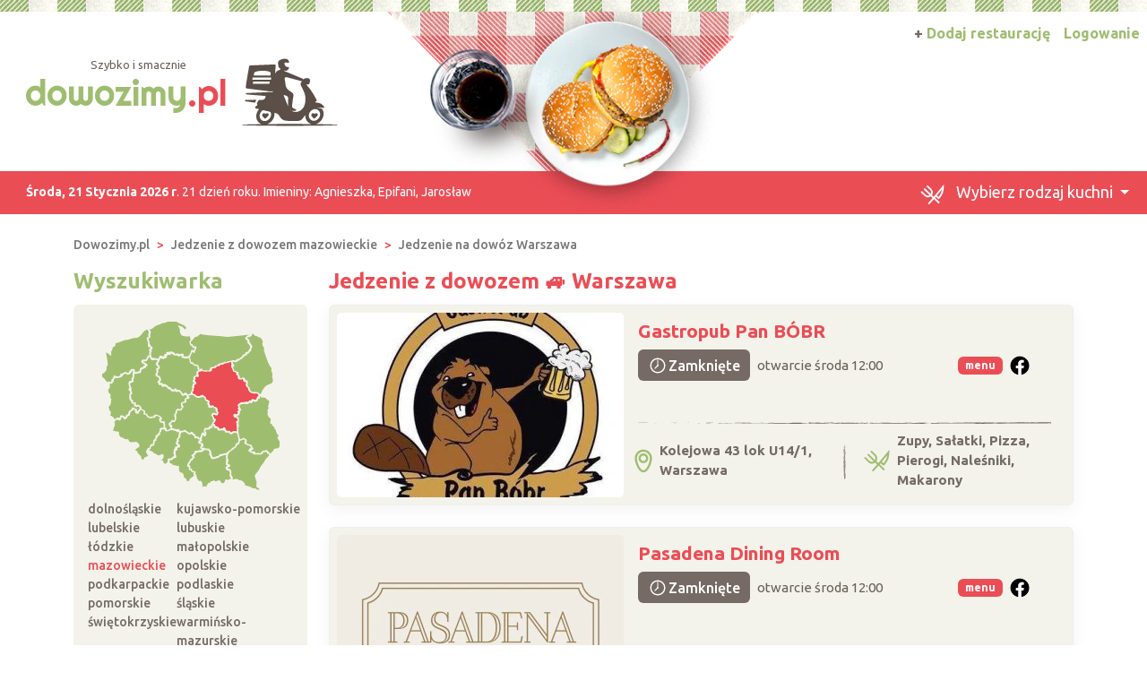

--- FILE ---
content_type: text/html; charset=UTF-8
request_url: https://www.dowozimy.pl/Warszawa/5
body_size: 7774
content:
<!DOCTYPE html>
<html xmlns="http://www.w3.org/1999/xhtml" lang="pl" xml:lang="pl">
<head>
<meta charset="utf-8"/>
<title>Jedzenie z dowozem Warszawa, restauracje 🚙 Dowozimy.pl - strona 5</title>
<meta name="description" content="Zobacz restauracje oferujące dowóz jedzenia w miejscowości Warszawa ⭐ pizza ⭐ burgery ⭐ kebab ⭐ makarony i wiele więcej. Przeczytaj ✅ opinie zobacz ▶ menu i wybierz coś dla siebie! - strona 5"/>
<meta name="viewport" content="width=device-width, initial-scale=1, shrink-to-fit=no"/>
<meta http-equiv="x-ua-compatible" content="ie=edge"/>
<meta name="keywords" content=""/>
<meta name="verify-v1" content="xxx"/>
<link href="https://cdn.jsdelivr.net/npm/bootstrap@5.3.8/dist/css/bootstrap.min.css" rel="stylesheet" integrity="sha384-sRIl4kxILFvY47J16cr9ZwB07vP4J8+LH7qKQnuqkuIAvNWLzeN8tE5YBujZqJLB" crossorigin="anonymous">	
<link rel="icon" type="image/png" href="https://www.dowozimy.pl/templates/default/img/header/logo.png">
<link rel="stylesheet" href="https://www.dowozimy.pl/templates/default/css/packed.css?e28a912f5a2f0d2c53ca77464b4ff70b2e419844649729a448326b39dc7c5c82"/>
<link rel="preconnect" href="https://fonts.googleapis.com" media="(min-width: 992px)">
<link rel="preconnect" href="https://fonts.gstatic.com" crossorigin>
<link href="https://fonts.googleapis.com/css2?family=Ubuntu:ital,wght@0,300;0,400;0,500;0,700;1,300;1,400;1,500;1,700&display=swap" rel="stylesheet">
<style>
/* latin-ext */
@font-face {
font-family: 'Righteous';
font-style: normal;
font-weight: 400;
font-display: swap;
src: url(https://fonts.gstatic.com/s/righteous/v13/1cXxaUPXBpj2rGoU7C9WhnGFucE.woff2) format('woff2');
unicode-range: U+0100-024F, U+0259, U+1E00-1EFF, U+2020, U+20A0-20AB, U+20AD-20CF, U+2113, U+2C60-2C7F, U+A720-A7FF;
}
/* latin */
@font-face {
font-family: 'Righteous';
font-style: normal;
font-weight: 400;
font-display: swap;
src: url(https://fonts.gstatic.com/s/righteous/v13/1cXxaUPXBpj2rGoU7C9WiHGF.woff2) format('woff2');
unicode-range: U+0000-00FF, U+0131, U+0152-0153, U+02BB-02BC, U+02C6, U+02DA, U+02DC, U+2000-206F, U+2074, U+20AC, U+2122, U+2191, U+2193, U+2212, U+2215, U+FEFF, U+FFFD;
}
</style>
<script src="https://cdn.jsdelivr.net/npm/jquery@3.7.1/dist/jquery.min.js" integrity="sha256-/JqT3SQfawRcv/BIHPThkBvs0OEvtFFmqPF/lYI/Cxo=" crossorigin="anonymous" defer="defer"></script>
<script src="https://cdn.jsdelivr.net/npm/bootstrap@5.3.8/dist/js/bootstrap.bundle.min.js" integrity="sha384-FKyoEForCGlyvwx9Hj09JcYn3nv7wiPVlz7YYwJrWVcXK/BmnVDxM+D2scQbITxI" crossorigin="anonymous" defer="defer"></script>
<link rel="canonical" href="https://www.dowozimy.pl/Warszawa/5"/>
<link rel="prev" href="/Warszawa/4"/>
<link rel="next" href="/Warszawa/6"/>
</head>
<body itemscope="itemscope" itemtype="http://schema.org/WebPage">
<header>
<div class="position-relative top">
<div class="position-absolute w-100 strip"></div>
<div class="container position-relative g-0">
<nav class="navbar navbar-expand-lg navbar-light w-100">
<div class="container-fluid h-100">
<a class="navbar-brand d-flex top-logo" href="https://www.dowozimy.pl/">
<div>
<div class="d-none d-md-block text-end subtitle" style="padding-right:3.5em;">Szybko i smacznie</div>
<span class="p1">dowozimy<span class="p2">.pl</span></span>
</div>
<img src="https://www.dowozimy.pl/templates/default/img/header/logo.png" width="109" height="76" class="ms-3"/>
</a>
<button class="navbar-toggler search" type="button" aria-label="Szukaj" onclick="location.href='#szukaj'">
<span class="navbar-toggler-icon navbar-search-icon"></span>
</button>
<button class="navbar-toggler" type="button" data-bs-toggle="collapse" data-bs-target="#navbarTogglerTarget" aria-controls="navbarTogglerTarget" aria-expanded="false" aria-label="Pokaż nawigację">
<span class="navbar-toggler-icon"></span>
</button>
<div class="collapse navbar-collapse" id="navbarTogglerTarget">
<ul class="navbar-nav ms-xl-auto mt-2 mt-lg-0">
<li class="nav-item dropdown">
<a class="nav-link dropdown-toggle" href="#" id="navbarDropdown" role="button" data-bs-toggle="dropdown" aria-expanded="false">
<img src="https://www.dowozimy.pl/templates/default/img/header/kitchen.svg?b49a593a075b98800833d6e7db493480cb7b6468e335b4ab55bb4d289838f676" width="29" height="24" style="height:22px" class="me-2">
<span class="selected-category-info">Wybierz rodzaj kuchni</span> 								</a>
<div class="dropdown-menu" aria-labelledby="navbarDropdown">
<a href="https://www.dowozimy.pl/burgery/Warszawa" class="dropdown-item"><span class="icon-burgery"><span class="fill"></span></span> Burgery
</a>
<a href="https://www.dowozimy.pl/chinska/Warszawa" class="dropdown-item"><span class="icon-chinska"><span class="fill"></span></span> Chińska
</a>
<a href="https://www.dowozimy.pl/catering-dietetyczny/Warszawa" class="dropdown-item"><span class="icon-catering-dietetyczny"><span class="fill"></span></span> Catering dietetyczny
</a>
<a href="https://www.dowozimy.pl/indyjska/Warszawa" class="dropdown-item"><span class="icon-indyjska"><span class="fill"></span></span> Indyjska
</a>
<a href="https://www.dowozimy.pl/kanapki/Warszawa" class="dropdown-item"><span class="icon-kanapki"><span class="fill"></span></span> Kanapki
</a>
<a href="https://www.dowozimy.pl/kebab/Warszawa" class="dropdown-item"><span class="icon-kebab"><span class="fill"></span></span> Kebab
</a>
<a href="https://www.dowozimy.pl/makarony/Warszawa" class="dropdown-item"><span class="icon-makarony"><span class="fill"></span></span> Makarony
</a>
<a href="https://www.dowozimy.pl/nalesniki/Warszawa" class="dropdown-item"><span class="icon-nalesniki"><span class="fill"></span></span> Naleśniki
</a>
<a href="https://www.dowozimy.pl/pierogi/Warszawa" class="dropdown-item"><span class="icon-pierogi"><span class="fill"></span></span> Pierogi
</a>
<a href="https://www.dowozimy.pl/pizza/Warszawa" class="dropdown-item"><span class="icon-pizza"><span class="fill"></span></span> Pizza
</a>
<a href="https://www.dowozimy.pl/polska/Warszawa" class="dropdown-item"><span class="icon-polska"><span class="fill"></span></span> Obiady domowe
</a>
<a href="https://www.dowozimy.pl/salatki/Warszawa" class="dropdown-item"><span class="icon-salatki"><span class="fill"></span></span> Sałatki
</a>
<a href="https://www.dowozimy.pl/sushi/Warszawa" class="dropdown-item"><span class="icon-sushi"><span class="fill"></span></span> Sushi
</a>
<a href="https://www.dowozimy.pl/zupy/Warszawa" class="dropdown-item"><span class="icon-zupy"><span class="fill"></span></span> Zupy
</a>
</div>
</li>
<li class="nav-item">
<a class="nav-link btn add-offer" href="https://www.dowozimy.pl/rejestracja.html"><span class="d-none d-lg-inline highlight">+ </span>Dodaj restaurację</a>
</li>
<li class="nav-item">
<a class="nav-link btn login" href="https://www.dowozimy.pl/webmaster/main/logIn">Logowanie</a>
</li>
</ul>
</div>
</div>
</nav>
<div class="bg-image-container">
<div class="bg-image" style="background-image: url(https://www.dowozimy.pl/templates/default/img/header/2\.png?beta7)"></div>
</div>
<div class="top-status-date d-none d-xl-block">
<strong>Środa, 21 Stycznia 2026 r</strong>. 21 dzień roku. Imieniny:
<span>Agnieszka, Epifani, Jarosław</span>
</div>
</div>
</div>
</header>
<div class="container-xl">
<nav class="mt-4" aria-label="breadcrumb">
<ol class="breadcrumb" itemprop="breadcrumb" itemscope="itemscope" itemtype="http://schema.org/BreadcrumbList">
<li class="breadcrumb-item" itemprop="itemListElement" itemscope="itemscope" itemtype="http://schema.org/ListItem">
<a href="https://www.dowozimy.pl/" itemprop="item"><span itemprop="name">Dowozimy.pl</span></a>
<meta itemprop="position" content="1"/>
</li>
<li class="breadcrumb-item" itemprop="itemListElement" itemscope="itemscope" itemtype="http://schema.org/ListItem">
<a href="https://www.dowozimy.pl/mazowieckie" itemprop="item"><span itemprop="name">Jedzenie z dowozem mazowieckie</span></a>
<meta itemprop="position" content="2"/>
</li>
<li class="breadcrumb-item" itemprop="itemListElement" itemscope="itemscope" itemtype="http://schema.org/ListItem">
<a href="https://www.dowozimy.pl/Warszawa" itemprop="item"><span itemprop="name">Jedzenie na dowóz Warszawa</span></a>
<meta itemprop="position" content="3"/>
</li>
</ol>
</nav>	<div class="row flex-row-reverse">
<div class="col-lg-9" role="main"><h1 class="header-one cc-color-2" itemprop="name">Jedzenie z dowozem 🚙 Warszawa</h1>
<div class="items">
<script async defer crossorigin="anonymous" src="https://connect.facebook.net/pl_PL/sdk.js#xfbml=1&version=v16.0" nonce="G6KJmGTb"></script>
<link rel="stylesheet" type="text/css" href="https://www.dowozimy.pl/javascript/vendor/fancyapps/ui/dist/fancybox/fancybox.css?cccf165ed1b87949fb74a28d313ba8599b9bfbe56749f68ea40ffc3c97ef4c1a"/>
<script src="https://www.dowozimy.pl/javascript/vendor/fancyapps/ui/dist/fancybox/fancybox.umd.js?862504070144a4b17a0e507cb065e52a8e243d9e3a522e2a1a9774beb5643a6e" defer="defer"></script>
<article class="card mb-4 p-2">
<div class="row g-0">
<div class="col order-2 p-3 pt-md-2 pb-md-0 overflow-auto d-flex flex-column">
<div class="row flex-grow-1">
<div class="col-12 col-lg d-flex flex-column">
<h2>
<a href="https://gastro-pub.dowozimy.pl/" title="Gastropub Pan BÓBR - Warszawa">Gastropub Pan BÓBR</a>
</h2>
<div class="d-flex justify-content-end align-items-center">
<div class="open-information flex-grow-1 d-flex align-items-center fs-7">
<span class="d-inline-block badge fs-6 d-flex align-items-center fw-medium ">
<img src="https://www.dowozimy.pl/templates/default/icons/clock.svg?1c0eec8a08e42404a449f342187cfedfc3efde5273d8f01fb71cd9b6b060eda8" width="24" height="24">
Zamknięte									</span>
<span class="ps-2">otwarcie środa 12:00</span>
</div>
<span class="badge d-inline-block bg-color-2 me-2 menu-button" role="button" data-menu-photos="https://www.dowozimy.pl/uploads/photos/b7/b77b9dee.jpeg,https://www.dowozimy.pl/uploads/photos/14/1455a5c8.jpeg,">menu</span>
<span class="rounded-circle flex-shrink-0 fb-button" role="button" data-bs-toggle="collapse" data-bs-target="#collapseExample4978" aria-expanded="false" aria-controls="collapseExample4978"></span>
</div>
<div class="collapse py-2 fb-container" id="collapseExample4978" data-href="https://www.facebook.com/GastroPubPanBobr">
<div style="max-width: 500px; height: 500px;"></div>
</div>
<div class="text-center py-2">
<a href="tel:519522878" data-siteId="4978" class="d-xl-none d-inline-flex justify-content-center align-items-center button fw-medium"><img src="https://www.dowozimy.pl/templates/default/icons/phone.svg?7b0fd850bf431240885c60fe6fb1585f6cb5ae496ceadbcd4bef6646bdf553f8" class="icon-inline me-1">Zadzwoń</a>
</div>
</div>
<div class="col-lg-auto d-flex align-items-center justify-content-center">
</div>
</div>
<div class="items-bottom-status">
<div class="w-100"></div>
<div class="row">
<div class="col d-flex align-items-center p-2">
<img src="https://www.dowozimy.pl/templates/default/icons/green/location.svg?3a80ccb94b7039fbb159d18d3baf01e22cafa8a71f450eaafce5d04fefc45b9b" width="20" height="27" class="me-2">
Kolejowa 43 lok U14/1, Warszawa
</div>
<div class="col-auto d-flex align-items-center">
<img src="https://www.dowozimy.pl/templates/default/img/separator/vertical-short.png" width="3" height="42"></div>
<div class="col d-flex align-items-center p-2">
<img src="https://www.dowozimy.pl/templates/default/icons/green/kitchen.svg?4da6eed67b440b8813a88659cd98adbf6c8498adcf434293e008dd6e628d7294" width="29" height="24" class="me-2">
Zupy, Sałatki, Pizza, Pierogi, Naleśniki, Makarony						</div>
</div>
</div>
</div>
<div class="col-12 col-md-auto order-1 items-image-box">
<a href="https://gastro-pub.dowozimy.pl/" title="Gastropub Pan BÓBR" class="card-img d-block overflow-hidden">
<img alt="Gastropub Pan BÓBR Warszawa" src="https://www.dowozimy.pl/uploads/photos/sxtfa57fb35/gastropub-pan-bobr-warszawa.jpeg" width="320" height="206" class="img-fluid" />
</a>
</div>
</div>
</article>
<article class="card mb-4 p-2">
<div class="row g-0">
<div class="col order-2 p-3 pt-md-2 pb-md-0 overflow-auto d-flex flex-column">
<div class="row flex-grow-1">
<div class="col-12 col-lg d-flex flex-column">
<h2>
<a href="https://pasadena-zoliborz.dowozimy.pl/" title="Pasadena Dining Room - Warszawa">Pasadena Dining Room</a>
</h2>
<div class="d-flex justify-content-end align-items-center">
<div class="open-information flex-grow-1 d-flex align-items-center fs-7">
<span class="d-inline-block badge fs-6 d-flex align-items-center fw-medium ">
<img src="https://www.dowozimy.pl/templates/default/icons/clock.svg?1c0eec8a08e42404a449f342187cfedfc3efde5273d8f01fb71cd9b6b060eda8" width="24" height="24">
Zamknięte									</span>
<span class="ps-2">otwarcie środa 12:00</span>
</div>
<span class="badge d-inline-block bg-color-2 me-2 menu-button" role="button" data-menu-photos="https://www.dowozimy.pl/uploads/photos/2b/2b29fff6.jpeg,https://www.dowozimy.pl/uploads/photos/f2/f2e3fe95.jpeg,https://www.dowozimy.pl/uploads/photos/8f/8f44121a.jpeg,https://www.dowozimy.pl/uploads/photos/46/4690b7fb.jpeg,https://www.dowozimy.pl/uploads/photos/9a/9a269c52.jpeg,https://www.dowozimy.pl/uploads/photos/4b/4b8c01a6.jpeg,">menu</span>
<span class="rounded-circle flex-shrink-0 fb-button" role="button" data-bs-toggle="collapse" data-bs-target="#collapseExample4935" aria-expanded="false" aria-controls="collapseExample4935"></span>
</div>
<div class="collapse py-2 fb-container" id="collapseExample4935" data-href="https://www.facebook.com/PasadenaZoliborz">
<div style="max-width: 500px; height: 500px;"></div>
</div>
<div class="text-center py-2">
<a href="tel:221213022" data-siteId="4935" class="d-xl-none d-inline-flex justify-content-center align-items-center button fw-medium"><img src="https://www.dowozimy.pl/templates/default/icons/phone.svg?7b0fd850bf431240885c60fe6fb1585f6cb5ae496ceadbcd4bef6646bdf553f8" class="icon-inline me-1">Zadzwoń</a>
</div>
</div>
<div class="col-lg-auto d-flex align-items-center justify-content-center">
</div>
</div>
<div class="items-bottom-status">
<div class="w-100"></div>
<div class="row">
<div class="col d-flex align-items-center p-2">
<img src="https://www.dowozimy.pl/templates/default/icons/green/location.svg?3a80ccb94b7039fbb159d18d3baf01e22cafa8a71f450eaafce5d04fefc45b9b" width="20" height="27" class="me-2">
Gen. Józefa Zajączka 9b, Warszawa
</div>
<div class="col-auto d-flex align-items-center">
<img src="https://www.dowozimy.pl/templates/default/img/separator/vertical-short.png" width="3" height="42"></div>
<div class="col d-flex align-items-center p-2">
<img src="https://www.dowozimy.pl/templates/default/icons/green/kitchen.svg?4da6eed67b440b8813a88659cd98adbf6c8498adcf434293e008dd6e628d7294" width="29" height="24" class="me-2">
Zupy, Sałatki, Pizza, Makarony						</div>
</div>
</div>
</div>
<div class="col-12 col-md-auto order-1 items-image-box">
<a href="https://pasadena-zoliborz.dowozimy.pl/" title="Pasadena Dining Room" class="card-img d-block overflow-hidden">
<img alt="Pasadena Dining Room Warszawa" src="https://www.dowozimy.pl/uploads/photos/sxt821dfb6f/pasadena-dining-room-warszawa.png" width="320" height="206" class="img-fluid"  loading="lazy"/>
</a>
</div>
</div>
</article>
<article class="card mb-4 p-2">
<div class="row g-0">
<div class="col order-2 p-3 pt-md-2 pb-md-0 overflow-auto d-flex flex-column">
<div class="row flex-grow-1">
<div class="col-12 col-lg d-flex flex-column">
<h2>
<a href="https://sumada-sushi.dowozimy.pl/" title="Sumada Sushi - Warszawa">Sumada Sushi</a>
</h2>
<div class="d-flex justify-content-end align-items-center">
<div class="open-information flex-grow-1 d-flex align-items-center fs-7">
<span class="d-inline-block badge fs-6 d-flex align-items-center fw-medium ">
<img src="https://www.dowozimy.pl/templates/default/icons/clock.svg?1c0eec8a08e42404a449f342187cfedfc3efde5273d8f01fb71cd9b6b060eda8" width="24" height="24">
Zamknięte									</span>
<span class="ps-2">otwarcie środa 12:00</span>
</div>
<span class="rounded-circle flex-shrink-0 fb-button" role="button" data-bs-toggle="collapse" data-bs-target="#collapseExample4934" aria-expanded="false" aria-controls="collapseExample4934"></span>
</div>
<div class="collapse py-2 fb-container" id="collapseExample4934" data-href="https://www.facebook.com/SumadaSushi">
<div style="max-width: 500px; height: 500px;"></div>
</div>
<div class="text-center py-2">
<a href="tel:577515444" data-siteId="4934" class="d-xl-none d-inline-flex justify-content-center align-items-center button fw-medium"><img src="https://www.dowozimy.pl/templates/default/icons/phone.svg?7b0fd850bf431240885c60fe6fb1585f6cb5ae496ceadbcd4bef6646bdf553f8" class="icon-inline me-1">Zadzwoń</a>
</div>
</div>
<div class="col-lg-auto d-flex align-items-center justify-content-center">
</div>
</div>
<div class="items-bottom-status">
<div class="w-100"></div>
<div class="row">
<div class="col d-flex align-items-center p-2">
<img src="https://www.dowozimy.pl/templates/default/icons/green/location.svg?3a80ccb94b7039fbb159d18d3baf01e22cafa8a71f450eaafce5d04fefc45b9b" width="20" height="27" class="me-2">
Wspólna 54a, Warszawa
</div>
<div class="col-auto d-flex align-items-center">
<img src="https://www.dowozimy.pl/templates/default/img/separator/vertical-short.png" width="3" height="42"></div>
<div class="col d-flex align-items-center p-2">
<img src="https://www.dowozimy.pl/templates/default/icons/green/kitchen.svg?4da6eed67b440b8813a88659cd98adbf6c8498adcf434293e008dd6e628d7294" width="29" height="24" class="me-2">
Pierogi, Sushi, Zupy						</div>
</div>
</div>
</div>
<div class="col-12 col-md-auto order-1 items-image-box">
<a href="https://sumada-sushi.dowozimy.pl/" title="Sumada Sushi" class="card-img d-block overflow-hidden">
<img alt="Sumada Sushi Warszawa" src="https://www.dowozimy.pl/uploads/photos/sxt19a95d8a/sumada-sushi-warszawa.png" width="320" height="206" class="img-fluid"  loading="lazy"/>
</a>
</div>
</div>
</article>
<article class="card mb-4 p-2">
<div class="row g-0">
<div class="col order-2 p-3 pt-md-2 pb-md-0 overflow-auto d-flex flex-column">
<div class="row flex-grow-1">
<div class="col-12 col-lg d-flex flex-column">
<h2>
<a href="https://nanasushigoclaw.dowozimy.pl/" title="NANA SUSHI - Warszawa">NANA SUSHI</a>
</h2>
<div class="d-flex justify-content-end align-items-center">
<div class="open-information flex-grow-1 d-flex align-items-center fs-7">
<span class="d-inline-block badge fs-6 d-flex align-items-center fw-medium ">
<img src="https://www.dowozimy.pl/templates/default/icons/clock.svg?1c0eec8a08e42404a449f342187cfedfc3efde5273d8f01fb71cd9b6b060eda8" width="24" height="24">
Zamknięte									</span>
<span class="ps-2">otwarcie środa 12:00</span>
</div>
<span class="rounded-circle flex-shrink-0 fb-button" role="button" data-bs-toggle="collapse" data-bs-target="#collapseExample4933" aria-expanded="false" aria-controls="collapseExample4933"></span>
</div>
<div class="collapse py-2 fb-container" id="collapseExample4933" data-href="https://www.facebook.com/NANASUSHIGOCLAW">
<div style="max-width: 500px; height: 500px;"></div>
</div>
<div class="text-center py-2">
<a href="tel:516550055" data-siteId="4933" class="d-xl-none d-inline-flex justify-content-center align-items-center button fw-medium"><img src="https://www.dowozimy.pl/templates/default/icons/phone.svg?7b0fd850bf431240885c60fe6fb1585f6cb5ae496ceadbcd4bef6646bdf553f8" class="icon-inline me-1">Zadzwoń</a>
</div>
</div>
<div class="col-lg-auto d-flex align-items-center justify-content-center">
</div>
</div>
<div class="items-bottom-status">
<div class="w-100"></div>
<div class="row">
<div class="col d-flex align-items-center p-2">
<img src="https://www.dowozimy.pl/templates/default/icons/green/location.svg?3a80ccb94b7039fbb159d18d3baf01e22cafa8a71f450eaafce5d04fefc45b9b" width="20" height="27" class="me-2">
Meissnera 1/3, Warszawa
</div>
<div class="col-auto d-flex align-items-center">
<img src="https://www.dowozimy.pl/templates/default/img/separator/vertical-short.png" width="3" height="42"></div>
<div class="col d-flex align-items-center p-2">
<img src="https://www.dowozimy.pl/templates/default/icons/green/kitchen.svg?4da6eed67b440b8813a88659cd98adbf6c8498adcf434293e008dd6e628d7294" width="29" height="24" class="me-2">
Sałatki, Zupy, Sushi						</div>
</div>
</div>
</div>
<div class="col-12 col-md-auto order-1 items-image-box">
<a href="https://nanasushigoclaw.dowozimy.pl/" title="NANA SUSHI" class="card-img d-block overflow-hidden">
<img alt="NANA SUSHI Warszawa" src="https://www.dowozimy.pl/uploads/photos/sxt62b9e7e8/nana-sushi-warszawa.png" width="320" height="206" class="img-fluid"  loading="lazy"/>
</a>
</div>
</div>
</article>
<article class="card mb-4 p-2">
<div class="row g-0">
<div class="col order-2 p-3 pt-md-2 pb-md-0 overflow-auto d-flex flex-column">
<div class="row flex-grow-1">
<div class="col-12 col-lg d-flex flex-column">
<h2>
<a href="https://stolowka-uchlopakow.dowozimy.pl/" title="Stołówka U Chłopaków - Warszawa">Stołówka U Chłopaków</a>
</h2>
<div class="d-flex justify-content-end align-items-center">
<div class="open-information flex-grow-1 d-flex align-items-center fs-7">
<span class="d-inline-block badge fs-6 d-flex align-items-center fw-medium ">
<img src="https://www.dowozimy.pl/templates/default/icons/clock.svg?1c0eec8a08e42404a449f342187cfedfc3efde5273d8f01fb71cd9b6b060eda8" width="24" height="24">
Zamknięte									</span>
<span class="ps-2">otwarcie środa 11:00</span>
</div>
<span class="badge d-inline-block bg-color-2 me-2 menu-button" role="button" data-menu-photos="https://www.dowozimy.pl/uploads/photos/3c/3c5a6db6.jpeg,https://www.dowozimy.pl/uploads/photos/34/3449695f.jpeg,">menu</span>
<span class="rounded-circle flex-shrink-0 fb-button" role="button" data-bs-toggle="collapse" data-bs-target="#collapseExample4930" aria-expanded="false" aria-controls="collapseExample4930"></span>
</div>
<div class="collapse py-2 fb-container" id="collapseExample4930" data-href="https://www.facebook.com/StolowkaUChlopakow">
<div style="max-width: 500px; height: 500px;"></div>
</div>
<div class="text-center py-2">
<a href="tel:224044542" data-siteId="4930" class="d-xl-none d-inline-flex justify-content-center align-items-center button fw-medium"><img src="https://www.dowozimy.pl/templates/default/icons/phone.svg?7b0fd850bf431240885c60fe6fb1585f6cb5ae496ceadbcd4bef6646bdf553f8" class="icon-inline me-1">Zadzwoń</a>
</div>
</div>
<div class="col-lg-auto d-flex align-items-center justify-content-center">
</div>
</div>
<div class="items-bottom-status">
<div class="w-100"></div>
<div class="row">
<div class="col d-flex align-items-center p-2">
<img src="https://www.dowozimy.pl/templates/default/icons/green/location.svg?3a80ccb94b7039fbb159d18d3baf01e22cafa8a71f450eaafce5d04fefc45b9b" width="20" height="27" class="me-2">
ul. Waliców 19, Warszawa
</div>
<div class="col-auto d-flex align-items-center">
<img src="https://www.dowozimy.pl/templates/default/img/separator/vertical-short.png" width="3" height="42"></div>
<div class="col d-flex align-items-center p-2">
<img src="https://www.dowozimy.pl/templates/default/icons/green/kitchen.svg?4da6eed67b440b8813a88659cd98adbf6c8498adcf434293e008dd6e628d7294" width="29" height="24" class="me-2">
Naleśniki, Zupy, Sałatki, Obiady domowe, Pierogi						</div>
</div>
</div>
</div>
<div class="col-12 col-md-auto order-1 items-image-box">
<a href="https://stolowka-uchlopakow.dowozimy.pl/" title="Stołówka U Chłopaków" class="card-img d-block overflow-hidden">
<img alt="Stołówka U Chłopaków Warszawa" src="https://www.dowozimy.pl/uploads/photos/sxt6d51ef99/stolowka-u-chlopakow-warszawa.jpeg" width="320" height="206" class="img-fluid"  loading="lazy"/>
</a>
</div>
</div>
</article>
<article class="card mb-4 p-2">
<div class="row g-0">
<div class="col order-2 p-3 pt-md-2 pb-md-0 overflow-auto d-flex flex-column">
<div class="row flex-grow-1">
<div class="col-12 col-lg d-flex flex-column">
<h2>
<a href="https://premiumsushiandmore.dowozimy.pl/" title="Premium Sushi &amp; More - Ursynów - Warszawa">Premium Sushi &amp; More - Ursynów</a>
</h2>
<div class="d-flex justify-content-end align-items-center">
<div class="open-information flex-grow-1 d-flex align-items-center fs-7">
<span class="d-inline-block badge fs-6 d-flex align-items-center fw-medium ">
<img src="https://www.dowozimy.pl/templates/default/icons/clock.svg?1c0eec8a08e42404a449f342187cfedfc3efde5273d8f01fb71cd9b6b060eda8" width="24" height="24">
Zamknięte									</span>
<span class="ps-2">otwarcie środa 12:00</span>
</div>
<span class="badge d-inline-block bg-color-2 me-2 menu-button" role="button" data-menu-photos="https://www.dowozimy.pl/uploads/photos/db/db944f5c.jpeg,https://www.dowozimy.pl/uploads/photos/03/034752e1.jpeg,https://www.dowozimy.pl/uploads/photos/b5/b5cb472c.jpeg,https://www.dowozimy.pl/uploads/photos/19/193d538f.jpeg,https://www.dowozimy.pl/uploads/photos/cc/ccba4df7.jpeg,https://www.dowozimy.pl/uploads/photos/c2/c2bbdb3b.jpeg,">menu</span>
<span class="rounded-circle flex-shrink-0 fb-button" role="button" data-bs-toggle="collapse" data-bs-target="#collapseExample4923" aria-expanded="false" aria-controls="collapseExample4923"></span>
</div>
<div class="collapse py-2 fb-container" id="collapseExample4923" data-href="https://www.facebook.com/premiumsushiandmore">
<div style="max-width: 500px; height: 500px;"></div>
</div>
<div class="text-center py-2">
<a href="tel:888888286" data-siteId="4923" class="d-xl-none d-inline-flex justify-content-center align-items-center button fw-medium"><img src="https://www.dowozimy.pl/templates/default/icons/phone.svg?7b0fd850bf431240885c60fe6fb1585f6cb5ae496ceadbcd4bef6646bdf553f8" class="icon-inline me-1">Zadzwoń</a>
</div>
</div>
<div class="col-lg-auto d-flex align-items-center justify-content-center">
</div>
</div>
<div class="items-bottom-status">
<div class="w-100"></div>
<div class="row">
<div class="col d-flex align-items-center p-2">
<img src="https://www.dowozimy.pl/templates/default/icons/green/location.svg?3a80ccb94b7039fbb159d18d3baf01e22cafa8a71f450eaafce5d04fefc45b9b" width="20" height="27" class="me-2">
ul. Dereniowa 2, Warszawa
</div>
<div class="col-auto d-flex align-items-center">
<img src="https://www.dowozimy.pl/templates/default/img/separator/vertical-short.png" width="3" height="42"></div>
<div class="col d-flex align-items-center p-2">
<img src="https://www.dowozimy.pl/templates/default/icons/green/kitchen.svg?4da6eed67b440b8813a88659cd98adbf6c8498adcf434293e008dd6e628d7294" width="29" height="24" class="me-2">
Zupy, Sushi, Sałatki						</div>
</div>
</div>
</div>
<div class="col-12 col-md-auto order-1 items-image-box">
<a href="https://premiumsushiandmore.dowozimy.pl/" title="Premium Sushi &amp; More - Ursynów" class="card-img d-block overflow-hidden">
<img alt="Premium Sushi &amp; More - Ursynów Warszawa" src="https://www.dowozimy.pl/uploads/photos/sxt1bdb0525/premium-sushi-more-ursynow-warszawa.jpeg" width="320" height="206" class="img-fluid"  loading="lazy"/>
</a>
</div>
</div>
</article>
<article class="card mb-4 p-2">
<div class="row g-0">
<div class="col order-2 p-3 pt-md-2 pb-md-0 overflow-auto d-flex flex-column">
<div class="row flex-grow-1">
<div class="col-12 col-lg d-flex flex-column">
<h2>
<a href="https://todosushizoliborz.dowozimy.pl/" title="TODO Sushi - Warszawa">TODO Sushi</a>
</h2>
<div class="d-flex justify-content-end align-items-center">
<div class="open-information flex-grow-1 d-flex align-items-center fs-7">
<span class="d-inline-block badge fs-6 d-flex align-items-center fw-medium ">
<img src="https://www.dowozimy.pl/templates/default/icons/clock.svg?1c0eec8a08e42404a449f342187cfedfc3efde5273d8f01fb71cd9b6b060eda8" width="24" height="24">
Zamknięte									</span>
<span class="ps-2">otwarcie środa 12:00</span>
</div>
<span class="badge d-inline-block bg-color-2 me-2 menu-button" role="button" data-menu-photos="https://www.dowozimy.pl/uploads/photos/21/21c2a2ff.jpeg,https://www.dowozimy.pl/uploads/photos/5f/5fc0760d.jpeg,https://www.dowozimy.pl/uploads/photos/1d/1dc73b67.jpeg,https://www.dowozimy.pl/uploads/photos/b5/b5c8c192.jpeg,https://www.dowozimy.pl/uploads/photos/40/4058c560.jpeg,https://www.dowozimy.pl/uploads/photos/2f/2f6b8950.jpeg,https://www.dowozimy.pl/uploads/photos/3f/3f92386d.jpeg,https://www.dowozimy.pl/uploads/photos/ec/ecf3cf39.jpeg,https://www.dowozimy.pl/uploads/photos/e4/e4ff7485.jpeg,https://www.dowozimy.pl/uploads/photos/58/5896c97e.jpeg,https://www.dowozimy.pl/uploads/photos/6c/6c0e5223.jpeg,https://www.dowozimy.pl/uploads/photos/dd/dd434680.jpeg,https://www.dowozimy.pl/uploads/photos/13/1310cbe7.jpeg,https://www.dowozimy.pl/uploads/photos/84/84d67193.jpeg,https://www.dowozimy.pl/uploads/photos/d0/d084d574.jpeg,https://www.dowozimy.pl/uploads/photos/34/3418b725.jpeg,">menu</span>
<span class="rounded-circle flex-shrink-0 fb-button" role="button" data-bs-toggle="collapse" data-bs-target="#collapseExample4909" aria-expanded="false" aria-controls="collapseExample4909"></span>
</div>
<div class="collapse py-2 fb-container" id="collapseExample4909" data-href="https://www.facebook.com/todosushizoliborz">
<div style="max-width: 500px; height: 500px;"></div>
</div>
<div class="text-center py-2">
<a href="tel:693770429" data-siteId="4909" class="d-xl-none d-inline-flex justify-content-center align-items-center button fw-medium"><img src="https://www.dowozimy.pl/templates/default/icons/phone.svg?7b0fd850bf431240885c60fe6fb1585f6cb5ae496ceadbcd4bef6646bdf553f8" class="icon-inline me-1">Zadzwoń</a>
</div>
</div>
<div class="col-lg-auto d-flex align-items-center justify-content-center">
</div>
</div>
<div class="items-bottom-status">
<div class="w-100"></div>
<div class="row">
<div class="col d-flex align-items-center p-2">
<img src="https://www.dowozimy.pl/templates/default/icons/green/location.svg?3a80ccb94b7039fbb159d18d3baf01e22cafa8a71f450eaafce5d04fefc45b9b" width="20" height="27" class="me-2">
Krasińskiego 10, Warszawa
</div>
<div class="col-auto d-flex align-items-center">
<img src="https://www.dowozimy.pl/templates/default/img/separator/vertical-short.png" width="3" height="42"></div>
<div class="col d-flex align-items-center p-2">
<img src="https://www.dowozimy.pl/templates/default/icons/green/kitchen.svg?4da6eed67b440b8813a88659cd98adbf6c8498adcf434293e008dd6e628d7294" width="29" height="24" class="me-2">
Zupy, Sushi						</div>
</div>
</div>
</div>
<div class="col-12 col-md-auto order-1 items-image-box">
<a href="https://todosushizoliborz.dowozimy.pl/" title="TODO Sushi" class="card-img d-block overflow-hidden">
<img alt="TODO Sushi Warszawa" src="https://www.dowozimy.pl/uploads/photos/sxtbe00d75b/todo-sushi-warszawa.jpeg" width="320" height="206" class="img-fluid"  loading="lazy"/>
</a>
</div>
</div>
</article>
<article class="card mb-4 p-2">
<div class="row g-0">
<div class="col order-2 p-3 pt-md-2 pb-md-0 overflow-auto d-flex flex-column">
<div class="row flex-grow-1">
<div class="col-12 col-lg d-flex flex-column">
<h2>
<a href="https://thai-currylukowska17c.dowozimy.pl/" title="ThaiCurry - Warszawa">ThaiCurry</a>
</h2>
<div class="d-flex justify-content-end align-items-center">
<div class="open-information flex-grow-1 d-flex align-items-center fs-7">
<span class="d-inline-block badge fs-6 d-flex align-items-center fw-medium ">
<img src="https://www.dowozimy.pl/templates/default/icons/clock.svg?1c0eec8a08e42404a449f342187cfedfc3efde5273d8f01fb71cd9b6b060eda8" width="24" height="24">
Zamknięte									</span>
<span class="ps-2">otwarcie środa 10:00</span>
</div>
<span class="badge d-inline-block bg-color-2 me-2 menu-button" role="button" data-menu-photos="https://www.dowozimy.pl/uploads/photos/ad/ad44ba47.jpeg,https://www.dowozimy.pl/uploads/photos/83/838d2f94.jpeg,https://www.dowozimy.pl/uploads/photos/66/6657967c.jpeg,">menu</span>
<span class="rounded-circle flex-shrink-0 fb-button" role="button" data-bs-toggle="collapse" data-bs-target="#collapseExample4881" aria-expanded="false" aria-controls="collapseExample4881"></span>
</div>
<div class="collapse py-2 fb-container" id="collapseExample4881" data-href="https://www.facebook.com/ThaiCurrylukowska17c">
<div style="max-width: 500px; height: 500px;"></div>
</div>
<div class="text-center py-2">
<a href="tel:510968127" data-siteId="4881" class="d-xl-none d-inline-flex justify-content-center align-items-center button fw-medium"><img src="https://www.dowozimy.pl/templates/default/icons/phone.svg?7b0fd850bf431240885c60fe6fb1585f6cb5ae496ceadbcd4bef6646bdf553f8" class="icon-inline me-1">Zadzwoń</a>
</div>
</div>
<div class="col-lg-auto d-flex align-items-center justify-content-center">
</div>
</div>
<div class="items-bottom-status">
<div class="w-100"></div>
<div class="row">
<div class="col d-flex align-items-center p-2">
<img src="https://www.dowozimy.pl/templates/default/icons/green/location.svg?3a80ccb94b7039fbb159d18d3baf01e22cafa8a71f450eaafce5d04fefc45b9b" width="20" height="27" class="me-2">
ul. Łukowska 17c, Warszawa
</div>
<div class="col-auto d-flex align-items-center">
<img src="https://www.dowozimy.pl/templates/default/img/separator/vertical-short.png" width="3" height="42"></div>
<div class="col d-flex align-items-center p-2">
<img src="https://www.dowozimy.pl/templates/default/icons/green/kitchen.svg?4da6eed67b440b8813a88659cd98adbf6c8498adcf434293e008dd6e628d7294" width="29" height="24" class="me-2">
Zupy, Makarony, Chińska						</div>
</div>
</div>
</div>
<div class="col-12 col-md-auto order-1 items-image-box">
<a href="https://thai-currylukowska17c.dowozimy.pl/" title="ThaiCurry" class="card-img d-block overflow-hidden">
<img alt="ThaiCurry Warszawa" src="https://www.dowozimy.pl/uploads/photos/sxt5989e24b/thaicurry-warszawa.jpeg" width="320" height="206" class="img-fluid"  loading="lazy"/>
</a>
</div>
</div>
</article>
<article class="card mb-4 p-2">
<div class="row g-0">
<div class="col order-2 p-3 pt-md-2 pb-md-0 overflow-auto d-flex flex-column">
<div class="row flex-grow-1">
<div class="col-12 col-lg d-flex flex-column">
<h2>
<a href="https://natkaitymianek.dowozimy.pl/" title="Natka i Tymianek - Warszawa">Natka i Tymianek</a>
</h2>
<div class="d-flex justify-content-end align-items-center">
<div class="open-information flex-grow-1 d-flex align-items-center fs-7">
<span class="d-inline-block badge fs-6 d-flex align-items-center fw-medium ">
<img src="https://www.dowozimy.pl/templates/default/icons/clock.svg?1c0eec8a08e42404a449f342187cfedfc3efde5273d8f01fb71cd9b6b060eda8" width="24" height="24">
Zamknięte									</span>
<span class="ps-2">otwarcie środa 12:30</span>
</div>
<span class="badge d-inline-block bg-color-2 me-2 menu-button" role="button" data-menu-photos="https://www.dowozimy.pl/uploads/photos/69/690d4fef.jpeg,https://www.dowozimy.pl/uploads/photos/b8/b828a676.jpeg,https://www.dowozimy.pl/uploads/photos/99/99a7e39a.jpeg,">menu</span>
<span class="rounded-circle flex-shrink-0 fb-button" role="button" data-bs-toggle="collapse" data-bs-target="#collapseExample4874" aria-expanded="false" aria-controls="collapseExample4874"></span>
</div>
<div class="collapse py-2 fb-container" id="collapseExample4874" data-href="https://www.facebook.com/natkaitymianek">
<div style="max-width: 500px; height: 500px;"></div>
</div>
<div class="text-center py-2">
<a href="tel:796660360" data-siteId="4874" class="d-xl-none d-inline-flex justify-content-center align-items-center button fw-medium"><img src="https://www.dowozimy.pl/templates/default/icons/phone.svg?7b0fd850bf431240885c60fe6fb1585f6cb5ae496ceadbcd4bef6646bdf553f8" class="icon-inline me-1">Zadzwoń</a>
</div>
</div>
<div class="col-lg-auto d-flex align-items-center justify-content-center">
</div>
</div>
<div class="items-bottom-status">
<div class="w-100"></div>
<div class="row">
<div class="col d-flex align-items-center p-2">
<img src="https://www.dowozimy.pl/templates/default/icons/green/location.svg?3a80ccb94b7039fbb159d18d3baf01e22cafa8a71f450eaafce5d04fefc45b9b" width="20" height="27" class="me-2">
Głębocka 82a, Warszawa
</div>
<div class="col-auto d-flex align-items-center">
<img src="https://www.dowozimy.pl/templates/default/img/separator/vertical-short.png" width="3" height="42"></div>
<div class="col d-flex align-items-center p-2">
<img src="https://www.dowozimy.pl/templates/default/icons/green/kitchen.svg?4da6eed67b440b8813a88659cd98adbf6c8498adcf434293e008dd6e628d7294" width="29" height="24" class="me-2">
Pierogi, Makarony, Obiady domowe, Zupy						</div>
</div>
</div>
</div>
<div class="col-12 col-md-auto order-1 items-image-box">
<a href="https://natkaitymianek.dowozimy.pl/" title="Natka i Tymianek" class="card-img d-block overflow-hidden">
<img alt="Natka i Tymianek Warszawa" src="https://www.dowozimy.pl/uploads/photos/sxte51d3598/natka-i-tymianek-warszawa.jpeg" width="320" height="206" class="img-fluid"  loading="lazy"/>
</a>
</div>
</div>
</article>
<article class="card mb-4 p-2">
<div class="row g-0">
<div class="col order-2 p-3 pt-md-2 pb-md-0 overflow-auto d-flex flex-column">
<div class="row flex-grow-1">
<div class="col-12 col-lg d-flex flex-column">
<h2>
<a href="https://monticello.dowozimy.pl/" title="Monticello Ristorante - Warszawa">Monticello Ristorante</a>
</h2>
<div class="d-flex justify-content-end align-items-center">
<div class="open-information flex-grow-1 d-flex align-items-center fs-7">
<span class="d-inline-block badge fs-6 d-flex align-items-center fw-medium ">
<img src="https://www.dowozimy.pl/templates/default/icons/clock.svg?1c0eec8a08e42404a449f342187cfedfc3efde5273d8f01fb71cd9b6b060eda8" width="24" height="24">
Zamknięte									</span>
<span class="ps-2">otwarcie środa 12:00</span>
</div>
<span class="badge d-inline-block bg-color-2 me-2 menu-button" role="button" data-menu-photos="https://www.dowozimy.pl/uploads/photos/02/02ed479d.jpeg,https://www.dowozimy.pl/uploads/photos/63/630ab7ff.jpeg,https://www.dowozimy.pl/uploads/photos/25/259cf249.jpeg,https://www.dowozimy.pl/uploads/photos/6f/6f6c0880.jpeg,https://www.dowozimy.pl/uploads/photos/69/69f0d4b3.jpeg,https://www.dowozimy.pl/uploads/photos/40/406d6436.jpeg,https://www.dowozimy.pl/uploads/photos/67/67e6e4a4.jpeg,https://www.dowozimy.pl/uploads/photos/73/735df5c2.jpeg,https://www.dowozimy.pl/uploads/photos/31/31516b61.jpeg,">menu</span>
<span class="rounded-circle flex-shrink-0 fb-button" role="button" data-bs-toggle="collapse" data-bs-target="#collapseExample4845" aria-expanded="false" aria-controls="collapseExample4845"></span>
</div>
<div class="collapse py-2 fb-container" id="collapseExample4845" data-href="https://www.facebook.com/MonticelloRistorante">
<div style="max-width: 500px; height: 500px;"></div>
</div>
<div class="text-center py-2">
<a href="tel:508029163" data-siteId="4845" class="d-xl-none d-inline-flex justify-content-center align-items-center button fw-medium"><img src="https://www.dowozimy.pl/templates/default/icons/phone.svg?7b0fd850bf431240885c60fe6fb1585f6cb5ae496ceadbcd4bef6646bdf553f8" class="icon-inline me-1">Zadzwoń</a>
</div>
</div>
<div class="col-lg-auto d-flex align-items-center justify-content-center">
</div>
</div>
<div class="items-bottom-status">
<div class="w-100"></div>
<div class="row">
<div class="col d-flex align-items-center p-2">
<img src="https://www.dowozimy.pl/templates/default/icons/green/location.svg?3a80ccb94b7039fbb159d18d3baf01e22cafa8a71f450eaafce5d04fefc45b9b" width="20" height="27" class="me-2">
Drawska 22, Warszawa
</div>
<div class="col-auto d-flex align-items-center">
<img src="https://www.dowozimy.pl/templates/default/img/separator/vertical-short.png" width="3" height="42"></div>
<div class="col d-flex align-items-center p-2">
<img src="https://www.dowozimy.pl/templates/default/icons/green/kitchen.svg?4da6eed67b440b8813a88659cd98adbf6c8498adcf434293e008dd6e628d7294" width="29" height="24" class="me-2">
Sałatki, Makarony, Burgery, Zupy						</div>
</div>
</div>
</div>
<div class="col-12 col-md-auto order-1 items-image-box">
<a href="https://monticello.dowozimy.pl/" title="Monticello Ristorante" class="card-img d-block overflow-hidden">
<img alt="Monticello Ristorante Warszawa" src="https://www.dowozimy.pl/uploads/photos/sxt650de805/monticello-ristorante-warszawa.jpeg" width="320" height="206" class="img-fluid"  loading="lazy"/>
</a>
</div>
</div>
</article>
<nav class="pagination flex-wrap">
<a href="/Warszawa">1</a>
<a href="/Warszawa/2">2</a>
<a href="/Warszawa/3">3</a>
<a href="/Warszawa/4">4</a>
<div class="div_aktiv">5</div>
<a href="/Warszawa/6">6</a>
<a href="/Warszawa/7">7</a>
<a href="/Warszawa/8">8</a>
<a href="/Warszawa/9">9</a>
<a href="/Warszawa/10">10</a>
<a href="/Warszawa/11">11</a>
<a href="/Warszawa/12">12</a>
<a href="/Warszawa/13">13</a>
<a href="/Warszawa/14">14</a>
<a href="/Warszawa/15">15</a>
<a href="/Warszawa/16">16</a>
<a href="/Warszawa/17">17</a>
<a href="/Warszawa/18">18</a>
<a href="/Warszawa/19">19</a>
<a href="/Warszawa/20">20</a>
<a href="/Warszawa/21">21</a>
<a href="/Warszawa/22">22</a>
<a href="/Warszawa/23">23</a>
<a href="/Warszawa/24">24</a>
<a href="/Warszawa/25">25</a>
</nav>
</div>
</div>
<aside class="col-lg-3 left-panel">
<section class="rounded-5 searcher-box" role="search">
<h3 class="header-one cc-color-1">Wyszukiwarka</h3>
<div class="card" id="szukaj">
<div class="card-body">
<nav class="row provinces" id="provinces">
<div class="col-md-4 col-lg-12">
<div class="ratio ratio-1x1 mx-auto">
<img class="map-placeholder" src="/templates/default/img/mapa.svg?c3a1616c831a32c7849403390de3e7caf3cf773042f66a07f449b4daf48d4cf9" width="198" height="188" alt="Mapa weselna" loading="lazy"></div>
</div>
<div class="col-md-8 col-lg-12 py-2">
<div class="d-grid">
<a href="https://www.dowozimy.pl/dolnoslaskie" title="Jedzenie z dowozem dolnośląskie" class="">dolnośląskie</a>
<a href="https://www.dowozimy.pl/kujawsko-pomorskie" title="Jedzenie z dowozem kujawsko-pomorskie" class="">kujawsko-pomorskie</a>
<a href="https://www.dowozimy.pl/lubelskie" title="Jedzenie z dowozem lubelskie" class="">lubelskie</a>
<a href="https://www.dowozimy.pl/lubuskie" title="Jedzenie z dowozem lubuskie" class="">lubuskie</a>
<a href="https://www.dowozimy.pl/lodzkie" title="Jedzenie z dowozem łódzkie" class="">łódzkie</a>
<a href="https://www.dowozimy.pl/malopolskie" title="Jedzenie z dowozem małopolskie" class="">małopolskie</a>
<a href="https://www.dowozimy.pl/mazowieckie" title="Jedzenie z dowozem mazowieckie" class=" active">mazowieckie</a>
<a href="https://www.dowozimy.pl/opolskie" title="Jedzenie z dowozem opolskie" class="">opolskie</a>
<a href="https://www.dowozimy.pl/podkarpackie" title="Jedzenie z dowozem podkarpackie" class="">podkarpackie</a>
<a href="https://www.dowozimy.pl/podlaskie" title="Jedzenie z dowozem podlaskie" class="">podlaskie</a>
<a href="https://www.dowozimy.pl/pomorskie" title="Jedzenie z dowozem pomorskie" class="">pomorskie</a>
<a href="https://www.dowozimy.pl/slaskie" title="Jedzenie z dowozem śląskie" class="">śląskie</a>
<a href="https://www.dowozimy.pl/swietokrzyskie" title="Jedzenie z dowozem świętokrzyskie" class="">świętokrzyskie</a>
<a href="https://www.dowozimy.pl/warminsko-mazurskie" title="Jedzenie z dowozem warmińsko-mazurskie" class="">warmińsko-mazurskie</a>
<a href="https://www.dowozimy.pl/wielkopolskie" title="Jedzenie z dowozem wielkopolskie" class="">wielkopolskie</a>
<a href="https://www.dowozimy.pl/zachodniopomorskie" title="Jedzenie z dowozem zachodniopomorskie" class="">zachodniopomorskie</a>
</div>
</div>
</nav>
<form action="https://www.dowozimy.pl/szukaj/" method="get" id="searchForm" class="mt-1 text-center">
<input type="hidden" name="domainCategoryId""/>
<input type="hidden" name="provinceId""/>
<div class="mb-2">
<input type="text" name="where" placeholder="Miejscowość" aria-label="Miejscowość" value="Warszawa" class="form-control"/>
</div>
<div class="mb-2">
<input type="text" name="phrase" placeholder="Szukana fraza" aria-label="Szukana fraza"  class="form-control"/>
</div>
<input type="submit" value="Szukaj"/>
</form>
</div>
</div>
</section>
<div class="row">
<section class="col-md-6 col-lg-12 mt-4">
<h3 class="header-one fs-5"><a href="/Warszawa">Jedzenie z dowozem Warszawa</a></h3>
<nav class="nav flex-column town-related-categories">
<h4 class="nav-item m-0 d-flex">
<a href="/zupy/Warszawa" class="flex-grow-1 d-flex">
<span class="icon-zupy"></span> Zupy Warszawa
</a>
<span class="offers-count">188</span>
</h4>
<h4 class="nav-item m-0 d-flex">
<a href="/makarony/Warszawa" class="flex-grow-1 d-flex">
<span class="icon-makarony"></span> Makarony Warszawa
</a>
<span class="offers-count">100</span>
</h4>
<h4 class="nav-item m-0 d-flex">
<a href="/salatki/Warszawa" class="flex-grow-1 d-flex">
<span class="icon-salatki"></span> Sałatki Warszawa
</a>
<span class="offers-count">82</span>
</h4>
<h4 class="nav-item m-0 d-flex">
<a href="/pizza/Warszawa" class="flex-grow-1 d-flex">
<span class="icon-pizza"></span> Pizza Warszawa
</a>
<span class="offers-count">74</span>
</h4>
<h4 class="nav-item m-0 d-flex">
<a href="/sushi/Warszawa" class="flex-grow-1 d-flex">
<span class="icon-sushi"></span> Sushi Warszawa
</a>
<span class="offers-count">47</span>
</h4>
<h4 class="nav-item m-0 d-flex">
<a href="/pierogi/Warszawa" class="flex-grow-1 d-flex">
<span class="icon-pierogi"></span> Pierogi Warszawa
</a>
<span class="offers-count">43</span>
</h4>
<h4 class="nav-item m-0 d-flex">
<a href="/polska/Warszawa" class="flex-grow-1 d-flex">
<span class="icon-polska"></span> Obiady domowe Warszawa
</a>
<span class="offers-count">36</span>
</h4>
<h4 class="nav-item m-0 d-flex">
<a href="/burgery/Warszawa" class="flex-grow-1 d-flex">
<span class="icon-burgery"></span> Burgery Warszawa
</a>
<span class="offers-count">34</span>
</h4>
<h4 class="nav-item m-0 d-flex">
<a href="/kanapki/Warszawa" class="flex-grow-1 d-flex">
<span class="icon-kanapki"></span> Kanapki Warszawa
</a>
<span class="offers-count">20</span>
</h4>
<h4 class="nav-item m-0 d-flex">
<a href="/nalesniki/Warszawa" class="flex-grow-1 d-flex">
<span class="icon-nalesniki"></span> Naleśniki Warszawa
</a>
<span class="offers-count">19</span>
</h4>
<h4 class="nav-item m-0 d-flex">
<a href="/chinska/Warszawa" class="flex-grow-1 d-flex">
<span class="icon-chinska"></span> Chińska Warszawa
</a>
<span class="offers-count">16</span>
</h4>
<h4 class="nav-item m-0 d-flex">
<a href="/catering-dietetyczny/Warszawa" class="flex-grow-1 d-flex">
<span class="icon-catering-dietetyczny"></span> Catering dietetyczny Warszawa
</a>
<span class="offers-count">15</span>
</h4>
<h4 class="nav-item m-0 d-flex">
<a href="/indyjska/Warszawa" class="flex-grow-1 d-flex">
<span class="icon-indyjska"></span> Indyjska Warszawa
</a>
<span class="offers-count">13</span>
</h4>
<h4 class="nav-item m-0 d-flex">
<a href="/kebab/Warszawa" class="flex-grow-1 d-flex">
<span class="icon-kebab"></span> Kebab Warszawa
</a>
<span class="offers-count">10</span>
</h4>
</nav>
</section>
<aside class="col-md-6 col-lg-12 right-panel">
<section class="mt-4">
<h3 class="header-one cc-color-1">Zareklamuj się</h3>
<div class="card text-white add-offer-side-banner">
<img src="https://www.dowozimy.pl/templates/default/img/add-offer-side/bg.jpg" width="311" height="207" class="card-img-top" alt="Zareklamuj" loading="lazy"/>
<div class="card-img-overlay d-flex flex-column">
<p>
Masz
restaurację, która oferuje
<b class="highlight">jedzenie z dowozem</b>?
Zapraszamy do współpracy!
</p>
<div class="text-center mt-auto">
<a href="/rejestracja.html" class="button">+ Dodaj restaurację</a>
</div>
</div>
</div>
</section>
</aside>
</div>
</aside>
</div></div>
<script src="https://www.dowozimy.pl/javascript/core/pack.js?9fa93a33120da93e983ef1c67c9bad8ea672eeea40e63e679b3ab990b7c77ee8" defer="defer"></script>
<footer class="mt-4 main">
<div class="container">
<div class="row text-left">
<div class="col">
<div class="my-4 footer-popular-towns">
<h3 class="header-one">Najlepsze jedzenie na dowóz - popularne miasta</h3>
<div class="nav nav-pills justify-content-center">
<a href="/Warszawa" class="nav-link" title="Jedzenie na dowóz Warszawa">Warszawa</a>
<a href="/Krakow" class="nav-link" title="Jedzenie na dowóz Kraków">Kraków</a>
<a href="/Wroclaw" class="nav-link" title="Jedzenie na dowóz Wrocław">Wrocław</a>
<a href="/Poznan" class="nav-link" title="Jedzenie na dowóz Poznań">Poznań</a>
<a href="/Gdansk" class="nav-link" title="Jedzenie na dowóz Gdańsk">Gdańsk</a>
<a href="/Lublin" class="nav-link" title="Jedzenie na dowóz Lublin">Lublin</a>
<a href="/Bialystok" class="nav-link" title="Jedzenie na dowóz Białystok">Białystok</a>
<a href="/Szczecin" class="nav-link" title="Jedzenie na dowóz Szczecin">Szczecin</a>
<a href="/Katowice" class="nav-link" title="Jedzenie na dowóz Katowice">Katowice</a>
<a href="/Lodz" class="nav-link" title="Jedzenie na dowóz Łódź">Łódź</a>
<a href="/Rzeszow" class="nav-link" title="Jedzenie na dowóz Rzeszów">Rzeszów</a>
<a href="/Gdynia" class="nav-link" title="Jedzenie na dowóz Gdynia">Gdynia</a>
<a href="/Bydgoszcz" class="nav-link" title="Jedzenie na dowóz Bydgoszcz">Bydgoszcz</a>
<a href="/Czestochowa" class="nav-link" title="Jedzenie na dowóz Częstochowa">Częstochowa</a>
<a href="/Kielce" class="nav-link" title="Jedzenie na dowóz Kielce">Kielce</a>
<a href="/Torun" class="nav-link" title="Jedzenie na dowóz Toruń">Toruń</a>
<a href="/Bielsko-Biala" class="nav-link" title="Jedzenie na dowóz Bielsko-Biała">Bielsko-Biała</a>
<a href="/Tarnow" class="nav-link" title="Jedzenie na dowóz Tarnów">Tarnów</a>
<a href="/Gliwice" class="nav-link" title="Jedzenie na dowóz Gliwice">Gliwice</a>
<a href="/Olsztyn" class="nav-link" title="Jedzenie na dowóz Olsztyn">Olsztyn</a>
<a href="/Sosnowiec" class="nav-link" title="Jedzenie na dowóz Sosnowiec">Sosnowiec</a>
<a href="/Radom" class="nav-link" title="Jedzenie na dowóz Radom">Radom</a>
<a href="/Zielona-Gora" class="nav-link" title="Jedzenie na dowóz Zielona Góra">Zielona Góra</a>
<a href="/Piaseczno" class="nav-link" title="Jedzenie na dowóz Piaseczno">Piaseczno</a>
<a href="/Rybnik" class="nav-link" title="Jedzenie na dowóz Rybnik">Rybnik</a>
</div>
</div>
<div class="my-4 footer-popular-towns">
</div>
</div>
</div>
</div>
<div class="footer-bottom">
<div class="container">
<div class="row align-items-center">
<div class="col-lg-7 py-4">
<nav class="nav justify-content-center footer-menu">
<a href="https://www.dowozimy.pl/polityka-prywatnosci.html" class="nav-link">Polityka prywatności</a>
<a href="https://www.dowozimy.pl/regulamin.html" class="nav-link">Regulamin</a>
<a href="https://www.dowozimy.pl/reklama.html" class="nav-link">Kontakt</a>
<a href="https://www.dowozimy.pl/pomoc.html" class="nav-link">Jak dodać reklamę?</a>
<a href="https://www.dowozimy.pl/przepisy" class="nav-link">Przepisy kulinarne</a>
</nav>
</div>
<div class="col-lg-5 py-3 copyrights">
Copyright <span lang="en">&#169; <b>allCreative</b> all rights reserved</span><br/>
Generated in 0.099 Queries: 15 Online: 26 F: 3454				</div>
</div>
</div>
</div>
</footer>
</body></html>

--- FILE ---
content_type: text/css
request_url: https://www.dowozimy.pl/templates/default/css/packed.css?e28a912f5a2f0d2c53ca77464b4ff70b2e419844649729a448326b39dc7c5c82
body_size: 6430
content:
body{font-family:"Ubuntu",var(--bs-body-font-family);font-weight:400;color:#212121}@media(max-width:991px){body{background:0}}@media(max-width:991px){body>header.container{padding-left:0;padding-right:0}}@media(max-width:991px){body>header+.container{background:white}}@media(min-width:1200px){.container{max-width:1366px}}a{color:#222;text-decoration:none}a:hover{color:#222}.nav-link{color:#222}.nav-link:hover{color:#222}.rounded-5{border-radius:.5rem}.header-one{font-weight:600;margin-bottom:.5em;font-size:1.5rem;font-family:"Ubuntu",serif;color:#473f39}.header-special-font{font-family:"Ubuntu",serif;color:#473f39;font-size:2rem;margin-bottom:1.5rem}.section{margin-bottom:2rem}.section h1,.section h2{font-size:1.7rem}.shadow-top-radial{position:relative;background:white;z-index:21}.shadow-top-radial>h1,.shadow-top-radial>.site-details>h1{margin:.8em 0}.shadow-top-radial.middle{box-shadow:0 -30px 30px -30px rgba(0,0,0,0.04)}.shadow-top-radial:after{background:radial-gradient(ellipse at center center,rgba(0,0,0,0.07) 0,rgba(0,0,0,0) 69.9%) repeat scroll 0 0 transparent;max-width:100%;content:"";display:block;height:70px;position:absolute;z-index:-1}.shadow-top-radial:after{bottom:-45px}.card{border:0}.card-img,.card-img-top,.card-img-bottom{height:auto}.accordion-button:focus{border-color:inherit;box-shadow:inherit}.accordion-button:not(.collapsed){color:inherit;background:inherit}.accordion-button:not(.collapsed)::after{background-image:url("[data-uri]")}.error-message{color:#c00}.text-highlight{color:#9fbd70}map area{outline:0}.photos-auto-column .card:hover,.video-playlist .card:hover{box-shadow:0 10px 20px rgba(0,0,0,0.2)}.date{color:#777;font-size:.8em;float:right}.special{color:#473f39;font-weight:600}.promotion-info{font-size:14px}i.check{width:1em;height:1em;line-height:1em;background:url("../img/check.svg") no-repeat;background-position-x:center;background-position-y:center;background-size:contain;display:inline-block}.icon-inline{width:1em;height:1em}.cc-color-1{color:#9fbd70}.cc-color-2{color:#eb4d55}.cc-color-3{color:#ff9d76}.bg-color-1{background:#9fbd70}.bg-color-2{background:#eb4d55}.btn-primary{background:linear-gradient(135deg,#9fbd70,#87a85f);border:0}.bg-primary{background:linear-gradient(135deg,#9fbd70,#87a85f)}.btn-outline-primary{border:1px solid #9fbd70;color:#9fbd70;--bs-btn-color:#9fbd70;--bs-btn-border-color:#9fbd70;--bs-btn-hover-bg:#9fbd70;--bs-btn-hover-border-color:#9fbd70;--bs-btn-active-bg:#9fbd70;--bs-btn-active-border-color:#9fbd70}.text-primary{color:#9fbd70 !important}.rating-stars{display:flex}.rating-stars .rating-star{color:#bba479;font-style:normal;margin-top:-0.1em}.rating-stars .rating-star:after{content:'\2605'}.rating-stars .rating-star.disabled{color:rgba(0,0,0,0.07)}.rating-stars .rating-star+.rating-star{margin-left:-0.1em}.comment .card{background:#f3f3eb}.comment .rating-stars{float:right;font-size:2em}.nick-name{color:#eb4d55;padding-right:10px;font-variant:normal;padding-top:5px;padding-bottom:5px;font-weight:600}footer.main{background:#eb4d55;color:white}footer.main .domain-description{font-size:.9375em;color:white;font-weight:400}footer.main .domain-name{font-weight:bold}footer.main .domain-name .p2{color:white}footer.main .domain-name,footer.main .directory-name{font-family:"Ubuntu",serif;font-size:2em}footer.main .background-image{background-image:url("../img/footer/background.png");background-repeat:no-repeat;background-position:100% 0;background-size:contain}footer.main .copyrights{text-align:right;font-size:.8em;color:white}footer.main .footer-bottom{background:#9fbd70;font-family:"Ubuntu",serif}footer.main .directory-name{z-index:1}footer.main .directory-name .p1{color:white}footer.main .directory-name .p2{color:#f8f7f2}footer.main .directory-name .p1,footer.main .directory-name .p2{display:block}.footer-menu a{color:white;font-weight:500;border-radius:.25rem}.footer-menu a:hover{color:white;background:#eb4d55;text-decoration:none}.footer-popular-towns .header-one{color:#fff;font-size:1.2em}.footer-popular-towns strong{display:block;font-weight:400;font-size:1.1rem;margin-bottom:.2em}.footer-popular-towns a{color:white}.footer-popular-towns a,.town-near-towns a,.miasta a{font-weight:500}.footer-popular-towns a:hover,.town-near-towns a:hover,.miasta a:hover{text-decoration:none;background:#cfb370;color:black}textarea,input[type=text],input[type=password],input[type=email],select{-moz-transition:border .2s linear 0s,box-shadow .2s linear 0s}.form-control,.form-select,.button{padding:.7rem}.form-control:focus,.form-select:focus,.button:focus{border-color:#9fbd70;box-shadow:inherit}input[type=submit],input[type=button],.button{color:white;border-radius:.375rem;padding:.5em 1.5em;background:transparent;border:0;background:#eb4d55;font-weight:normal;cursor:pointer;display:inline-block;text-align:center;width:100%;font-family:"Ubuntu",serif}input[type=submit].big,.button.big{font-size:1.4em;padding-left:12px;padding-right:12px;min-width:170px}input[type=submit]:hover,.button:hover{color:white;background:#9fbd70;text-decoration:none}input[type=submit]:active,.button:active{box-shadow:0 2px 4px rgba(0,0,0,0.15) inset,0 1px 2px rgba(0,0,0,0.05)}.form-check-input:checked{background-color:#9fbd70;border-color:#9fbd70}form a{color:#9fbd70}header{background:url("../img/header/obrus.png");background-repeat:no-repeat;background-position-x:50%;background-position-y:-37%}.top{font-family:"Ubuntu",serif;background-image:url("../img/header/top-bar.png");background-repeat:repeat-x}.top .strip{height:3rem;bottom:0;background:#eb4d55}.top .navbar{font-weight:400}.top .dropdown-menu{flex-flow:row wrap}.top .dropdown-menu.show{display:flex;right:0}.top .dropdown-item{flex-basis:50%;display:flex;flex-flow:column;padding:.5rem;align-items:center;border-bottom:3px solid transparent;border-radius:.25rem}.top .dropdown-item:hover{background:#f3f3eb;border-bottom:3px solid #cb9515;color:black}.top .dropdown-item.active{background:transparent;border-bottom:3px solid #cb9515;font-weight:700;color:black}.top .dropdown-item [class^="icon-"],.top .dropdown-item [class*=" icon-"]{font-size:3rem}@media(min-width:768px){.top .dropdown-item [class^="icon-"],.top .dropdown-item [class*=" icon-"]{font-size:4rem}}@media(max-width:767.98px){.top .dropdown-item{font-size:.875rem}}@media(max-width:991px){.top .navbar{background:white;box-shadow:0 0 20px rgba(0,0,0,0.1)}.top .navbar-brand{margin-right:.5rem}}@media(min-width:992px){.top .highlight{color:#756a64}.top .navbar{position:absolute;height:100%;padding:0}.top .navbar-nav,.top .navbar-collapse{height:100%}.top .dropdown-menu{border-width:0;margin-top:0;padding:0;box-shadow:0 20px 50px rgba(0,0,0,0.2)}.top .nav-item.dropdown{align-self:flex-end;position:static}.top .dropdown-item{flex-basis:25%}.top .nav-link.dropdown-toggle{color:white !important;line-height:1.95rem}.top .nav-link.dropdown-toggle .selected-category-info{font-size:1.125em;color:white}.top .nav-link.dropdown-toggle:hover{color:white}.top .btn{position:absolute;right:0;top:20px;line-height:1.2em;border-top-left-radius:unset;border-top-right-radius:unset;text-shadow:none;font-weight:bold;color:#9fbd70}.top .btn.add-offer{right:100px}.top .btn:hover{background:#9fbd70;color:#222}.top .btn:hover .highlight,.top .btn:hover .login-name{color:#222}.top .btn .login-name{color:#eb4d55}.top .top-logo{top:25%;left:2.2%;position:absolute}}@media(min-width:1200px){.top .dropdown-item{flex-basis:14.285714286%}}@media(max-width:991px){.top .bg-image-container{display:none}}.top .bg-image{background-size:contain;background-repeat:no-repeat;background-position:center;padding-bottom:18.6868687%}.top .search-icon{display:inline-block;width:1em;height:1em;vertical-align:middle;content:"";background:no-repeat center center;background-size:100% 100%}.top .navbar-search-icon,.top .search-icon{background-image:url("[data-uri]")}.top .navbar-search-icon{background-size:80% 80%}.top .navbar-toggler{margin-left:.5rem}.top .navbar-toggler.search{margin-left:auto}@media(max-width:385px){.top .navbar-toggler{padding:0;border:0}}.top-logo{font-weight:normal}@media(min-width:768px){.top-logo{font-size:2.5rem;line-height:1.2}}.top-logo .p1{color:#9fbd70;font-family:'Righteous',serif}.top-logo .p2{color:#eb4d55;font-family:'Righteous',serif}.top-logo .subtitle{color:#686057;font-size:.8125rem}.top-logo>img{height:1.5em;width:auto}@media(min-width:768px){.top-logo>img{height:auto}}.top-status-date{color:white;position:absolute;bottom:6%;left:2.3%;font-size:.875em}.breadcrumb{font-size:.875em;font-weight:500}.breadcrumb a{color:#777}.breadcrumb .breadcrumb-item+.breadcrumb-item::before{font-family:"Ubuntu",serif;content:'>';color:#eb4d55}.help-section{margin-top:10px;color:#aaa;background-color:#222;background-image:url("../img/help-box/phone-corner.png");background-repeat:no-repeat;background-position:right top;border-radius:.5rem}.help-section h1{color:white;font-size:1.5rem}.help-section a{color:#eb4d55;font-family:"Ubuntu",serif}.help-section .label{color:white;font-family:"Ubuntu",serif}.help-section .phone{color:#9fbd70;font-family:"Ubuntu",serif}.items article{background:#f3f3eb;border:1px solid #eee;box-shadow:0 5px 20px rgba(0,0,0,0.05)}.items p{color:#686057;font-size:.9375em}.items .tag{font-size:.9em}.items h2{font-family:"Ubuntu",serif;font-size:1.3125rem;font-weight:600}.items h2>a{color:#eb4d55}.items h2>a:hover{text-decoration:underline}.items .open-information{font-size:.9375em;color:#686057}.items .open-information .badge{background:#756a64}.items .open-information .badge.open{background:#9fbd70;text-shadow:0 0 3px rgba(0,0,0,0.2)}.items .fb-button{font-size:1.375em;width:1em;height:1em;border:0;cursor:pointer;background-image:url("../img/fb/f_logo_RGB-Black_72.png");background-size:contain}.items-bottom-status{font-family:"Ubuntu",serif;color:#756a64;font-size:.9375em;font-weight:600}.items-bottom-status a{color:#756a64}.items-bottom-status>.w-100{content:' ';display:block;height:3px;width:100%;background-image:url("../img/separator/horizontal-long.png");background-repeat:no-repeat}.items-image-box img{box-sizing:content-box;transition:transform .3s;object-fit:cover;width:100%;height:auto}@media(min-width:768px){.items-image-box img{width:320px;height:206px}}.items-image-box img:active{transform:scale(0.95)}.items-image-box a:hover>img{transform:scale(1.1)}.items-comments-box{font-size:1em;color:#8f8b81}.items-comments-box:hover{box-shadow:0 5px 20px rgba(0,0,0,0.08)}.items-comments-box .average-rating{color:#9fbd70;font-family:"Ubuntu",serif;font-size:2.2em}.items-comments-box .comment-text{font-size:.8125em;font-weight:bold}.items-comments-box .rating-stars{font-size:2em}.items-badge-box{width:2.9em}.items-badge-box .overlay{background:white;inset:0 0 80%}.pagination a,.pagination .page,.pagination .div_normal{margin:5px 1px;text-align:center;float:left;cursor:pointer;border-radius:50%}.pagination a:hover,.pagination .page:hover,.pagination .div_normal:hover{color:white;text-decoration:none;background:#9fbd70}.pagination .div_aktiv{margin:5px 1px;text-align:center;float:left;color:white;font-weight:bold;background:#9fbd70;border-radius:50%}.pagination a,.pagination .page,.pagination .div_normal,.pagination .div_aktiv{font-size:1.7em;font-weight:300;width:2em;height:2em;line-height:2em}.photos-auto-column{column-gap:.5rem;column-count:1}@media(min-width:768px){.photos-auto-column{column-count:2}}@media(min-width:992px){.photos-auto-column{column-count:3;column-gap:1rem}}.photos-auto-column>.card{margin-bottom:.5rem;break-inside:avoid-column}@media(min-width:992px){.photos-auto-column>.card{margin-bottom:1rem}}.photo-info{background:rgba(255,255,255,0.85);font-size:.9em}.photo-header{font-size:1rem;margin:0;font-weight:bolder}.searcher-box .card{background-color:#f3f3eb;color:white}.provinces{font-weight:500}.provinces a{color:#756a64;font-size:.875em}.provinces a.active{color:#eb4d55}.provinces a:hover{text-decoration:underline}.provinces .ratio{max-width:198px;margin-top:-1%;margin-bottom:-1%}.provinces .d-grid{grid-template-columns:1fr 1fr}@media(min-width:992px){.provinces .d-grid{grid-template-columns:1fr}}@media(min-width:1200px){.provinces .d-grid{grid-template-columns:1fr auto}}.side-menu{border-radius:10px;text-align:left;list-style-type:none}.side-menu a{display:block;color:#212121;text-align:left;padding:12px 7px;margin:0;font-size:.875rem;transition:.1s;border-radius:7px 0 0 7px}.side-menu a:hover{background:#f7f7f7;text-decoration:none}.side-menu a:active{box-shadow:0 2px 4px rgba(0,0,0,0.05) inset}.side-menu img{vertical-align:bottom}.side-menu a{position:relative;overflow:hidden}.side-menu a.active{z-index:22;font-weight:600;color:#9fbd70}.side-menu a.active:after{content:' ';width:20px;height:20px;background:white;right:-10px;position:absolute;top:10px;transform:rotate(45deg);-webkit-transform:rotate(45deg);box-shadow:0 0 5px rgba(0,0,0,0.1)}.add-offer-side-banner{font-weight:500}.add-offer-side-banner .highlight{color:#ff9d76}.suggestion-menu{position:absolute;z-index:100;top:-10px;list-style-type:none;border:1px solid #cb9515;margin:0;padding:0;min-width:200px;white-space:nowrap;background:white;box-shadow:0 5px 20px rgba(0,0,0,0.3);overflow:hidden;border-radius:5px}.suggestion-menu li{padding:6px 6px;text-align:left;cursor:pointer;font-weight:400}.suggestion-menu .highlight{background:#cb9515;color:white}.last-comments{font-size:.9em}.last-comments .card{background:#f3f3eb;padding:10px}.last-comments .card:hover{box-shadow:0 1px 10px rgba(0,0,0,0.1);text-decoration:none}.last-comments .card:after,.last-comments .card:before{top:100%;left:1%;content:" ";height:0;width:0;position:absolute;pointer-events:none}.last-comments .card:after{border:7px solid rgba(255,255,255,0);border-top-color:#f3f3eb}.last-comments .date{text-align:right;margin-right:7px;font-size:.9em}.last-comments .nick-name{color:#9fbd70;font-weight:600;flex-grow:1}.index-page .carousel .premium-label{color:white;background:#eb4d55;padding:.5em 2em;font-weight:600;display:inline-block;position:absolute;z-index:2;right:0;opacity:.9;border-radius:2px}@media(min-width:768px){.index-page .carousel .premium-label{opacity:unset;right:50%;transform:translate(50%,-50%)}}.index-page .carousel .small-item .thumbnail{border:4px solid #e0e0e0}.index-page .carousel .small-item .name{font-family:"Ubuntu",serif;color:#9fbd70}.index-page .carousel .small-item .w-100{content:' ';display:block;height:3px;width:100%;background-image:url("../img/separator/horizontal-short.png");background-repeat:no-repeat}.index-page .carousel .carousel-inner{box-shadow:0 1px 30px rgba(0,0,0,0.1)}.index-page .slider-caption{background:rgba(0,0,0,0.8);top:0;right:0;bottom:0}@media(min-width:768px){.index-page .slider-caption{position:absolute}}.index-page .slider-caption>.row{font-family:"Ubuntu",serif;color:white;margin:0}.index-page .slider-caption>.row>.w-100{content:' ';display:block;height:3px;width:100%;background-image:url("../img/separator/horizontal-medium.png");background-repeat:no-repeat}.index-page .slider-caption .offer-title{font-family:"Ubuntu",serif;margin-bottom:10px;text-shadow:1px 1px rgba(0,0,0,0.3);color:#eb4d55;font-size:2.5rem}.index-page .slider-caption .offer-title:hover{text-decoration:underline}.index-page .domain-category-name{font-family:"Ubuntu",serif;color:#756a64}.welcome-box img{float:left}.welcome-box .domain-description{color:#473f39}.welcome-box .call-to-action{font-family:"Ubuntu",serif}.welcome-box .domain-name,.welcome-box .pkfw{font-family:"Ubuntu",serif;font-weight:bold;font-style:italic}.welcome-box .domain-name{font-size:3em;color:#473f39;display:block}.welcome-box .p2{color:#cb9515}.welcome-box .pkfw{text-align:center;font-size:1.5em;color:#686057}.welcome-box .call-to-action,.welcome-box .domain-name{font-size:2em}@media(min-width:768px){.welcome-box .call-to-action,.welcome-box .domain-name{font-size:3em}}.article-box article.card{background:#f3f3eb}.article-box article .card-footer{background:0;border-top:0}.add-offer-slider{font-family:"Ubuntu",serif;background-image:url("../img/add-offer-slider/background.png");box-shadow:0 5px 15px -5px rgba(0,0,0,0.2);font-weight:400;min-height:49px}@media(min-width:768px){.add-offer-slider{font-size:1.12em}}.add-offer-slider:hover{text-decoration:none;box-shadow:1px 1px 20px rgba(0,0,0,0.3);background:#eb4d55}.add-offer-slider:hover .info2{color:white}.add-offer-slider .info1{color:white}.add-offer-slider .info2{color:#eb4d55;font-weight:600}.shadow-top-radial.index-page{box-shadow:0 -30px 30px -30px rgba(0,0,0,0.04)}.town-near-towns{background:#f3f3eb}.town-related-categories h4{font-size:.8125rem;font-weight:300}.town-related-categories .nav-item:hover{background:#f3f3eb;border-radius:3px}.town-related-categories a{font-weight:normal;color:#777}.town-related-categories a:hover{text-decoration:none}.town-related-categories .offers-count{color:#bba479;font-weight:normal}.town-related-categories a,.town-related-categories .offers-count{padding:.7em}.town-related-categories [class^="icon-"],.town-related-categories [class*=" icon-"]{font-size:2.5em;margin-top:-.3em;margin-bottom:-.3em;margin-left:-.25em}.province-towns{background-color:#9fbd70;background-image:url("../img/footer/map.png");background-repeat:no-repeat;background-position:center;margin-bottom:-1.5rem}.province-towns h3{color:white;text-shadow:none;font-size:2em;font-family:"Ubuntu",serif}.province-towns .miasta{color:white;column-gap:30px;column-count:1}@media(min-width:340px){.province-towns .miasta{column-count:2}}@media(min-width:768px){.province-towns .miasta{column-count:3}}@media(min-width:992px){.province-towns .miasta{column-count:4}}.province-towns .miasta a{color:white}.province-towns .miasta a:hover{background:#eb4d55;color:white}.province-towns .miasta .miasta-miasto+h4{margin-top:1rem}.province-towns .miasta h4{font-family:"Ubuntu",serif;font-size:1.25em;color:white}.category-comments-status .averageRating{font-size:.9em}.category-comments-status b{color:#cb9515;font-size:2.5em;font-weight:600}.category-comments-status ul{display:-webkit-flex;display:flex;margin:0;list-style:none;padding:0;font-size:1.3em}.category-comments-status li{text-align:center;width:33.33%;float:left}.category-comments-status li+li{border-left:1px solid #eee}@media(max-width:575px){.category-comments-status ul{flex-flow:column}.category-comments-status li{width:100%;border:0}}.category-comments-status .total-average-rating{font-size:1em;color:#cb9515}.category-description{color:#73675d}.category-faq .title{background:#f7f7f7}.category-faq h2{font-size:1.5rem;font-weight:600;color:#473f39}.category-faq button{color:#473f39;font-weight:600}.category-faq a{text-decoration:underline}.site-details-top{height:70vh;background-size:cover;background-attachment:fixed;background-position:center}.site-details .reference-info{font-size:.9em}.site-details .reference-info .domain-name{color:#eb4d55}.site-details section{padding:1rem 0;margin-bottom:10px}.site-details .contacts-box{color:white;background:#222;padding-top:0;font-size:.9em}@media(max-width:575px){.site-details .contacts-box{text-align:center;font-size:1.2em}}.site-details .deactivation-info{text-align:center;margin:0 0 50px 0;background:linear-gradient(#fff,#fafafa);padding-top:10px;box-shadow:0 2px 15px rgba(0,30,90,0.08);border-radius:10px}.site-details .deactivation-info h1{font-size:1.8rem;padding:1rem}.site-details .social-networks{display:flex;height:25px;flex-flow:row-reverse}.site-details .fb-like{margin-left:1rem;min-width:86px}.site-details .fb-like>span{display:block}.site-details .visit-counter{clear:both;text-align:right;padding-bottom:10px}.site-details .description{line-height:1.6em}@media(min-width:576px){.site-details .nopad-sm-up{padding-right:0}}.site-details .carousel-indicators [data-bs-target]{background-color:#9fbd70}.site-details .shop-add-button{border:0;transition:all .3s ease;box-shadow:0 2px 8px rgba(159,189,112,0.3)}.site-details .shop-add-button:hover{transform:scale(1.05);box-shadow:0 4px 15px rgba(159,189,112,0.4)}.site-details-contact-phone{background-color:#eb4d55;margin-top:5px;margin-bottom:5px;color:white;background-repeat:no-repeat;background-position:right top;padding:15px}@media(max-width:575px){.site-details-contact-phone{margin-left:auto;margin-right:auto}}.site-details-contact-phone .phone-number{font-size:1.3em}.site-details-contact-phone .qr-action-show:hover{text-decoration:underline}.site-details-contact-phone .phone-link{color:white;font-weight:600}.site-details-make-order .phone{background-color:#9fbd70}.site-details-make-order .phone>a{color:white}.site-details-make-order .delivery-details{background-color:#eb4d55;color:white}.site-details-make-order .jump-to-menu{color:#eb4d55;border:2px solid #eb4d55}.site-details-make-order .jump-to-menu>a{color:#eb4d55}.site-details-make-order .value{font-family:"Ubuntu",serif}.qr-code-container{width:100%;text-align:center}.qr-code-container img{margin:5% auto;border-radius:5px;max-width:90%}.site-details-after-payment{padding:10px;text-align:left;margin-top:10px}.site-details-after-payment .more-info{text-align:center;font-size:1.1em;font-weight:bolder}.site-details-after-payment ul{list-style-image:url("../img/check.gif")}.site-details-after-payment li{padding:10px 0;list-style-type:none;clear:both}.site-details-after-payment img{float:left;margin-right:10px;vertical-align:middle}.site-details-similar-sites{text-align:center;border-radius:15px;margin-top:2rem;margin-bottom:20px}.site-details-similar-sites h2{font-size:1.5em;margin-bottom:.5rem}.site-details-similar-sites ul{list-style:none;padding:0}.site-details-similar-sites li{width:25%;flex-grow:1}@media(max-width:767px){.site-details-similar-sites li{width:50%}}.site-details-similar-sites li>a{min-height:160px;transition:all .1s ease-in-out;-o-transition:all .1s ease-in-out;-webkit-transition:all .1s ease-in-out}.site-details-similar-sites.menu-left{margin-top:30px}@media(min-width:992px){.site-details-similar-sites.menu-left{margin-top:auto}.site-details-similar-sites.menu-left li{width:100%}}.site-details-similar-sites a{color:#473f39;font-weight:600;text-align:center;display:block;margin:auto;height:100%}.site-details-similar-sites a:hover{text-decoration:none;box-shadow:0 10px 20px rgba(0,0,0,0.2)}.site-details-similar-sites a .company{font-size:1.2em}.site-details-similar-sites a .town{font-weight:normal}.site-details-contacts{margin-top:1em;margin-bottom:0}@media(max-width:575px){.site-details-contacts{max-width:250px;margin-left:auto;margin-right:auto}}.site-details-contacts dt{font-weight:300;background-repeat:no-repeat;clear:both;float:left;color:#473f39;font-size:.9em;background-position-y:3px;background-position-x:6px}.site-details-contacts dt,.site-details-contacts dd{height:30px;margin-bottom:0}.site-details-contacts a{color:#9fbd70}.site-details-contacts a:hover{text-decoration:underline}.site-details-photos .card:hover{color:white}.site-details-photos .card:hover .photo-info{background:#cb9515}.video-playlist .image-box{position:relative}.video-playlist .time{background:#473f39;color:white;position:absolute;right:0;bottom:0;padding:.2em;font-size:.90em;border-radius:5px}.video-playlist a:hover{text-decoration:none}.video-playlist .card{text-align:center;color:#473f39;font-weight:400}.video-playlist .card:hover .photo-actions{display:flex}.video-details-information{margin-bottom:10px}.video-details-information h1{margin-top:10px}.video-details-information h2{margin-top:5px}.site-details-related>div{margin-bottom:30px}.site-details-related .card{height:100%}.site-details-mobile-bottom{font-family:"Ubuntu",serif;font-weight:500;background:white;box-shadow:0 0 10px rgba(0,0,0,0.12)}.site-details-mobile-bottom .call{background:#9fbd70}.site-details-mobile-bottom .menu{background:#eb4d55;color:white}.site-details-mobile-bottom .envelope{width:1em;height:1em;margin-right:.3em}.site-details-mobile-bottom a[href="#kontakt"]{background:#bba479}.fixed-container{top:1rem;--bs-card-border-radius:.75rem}.fixed-container input[type="submit"]{--color:#473f39;border:1px solid var(--color);color:var(--color)}.fixed-container input[type="submit"]:hover{background:var(--color);color:white}.comments-aggregate-rating{font-weight:bolder}.comments-aggregate-rating [itemprop="ratingValue"],.comments-aggregate-rating [itemprop="reviewCount"]{font-size:1.5em;color:#eb4d55}.comment-widget{width:199px;float:right;background:#f3f3eb;font-size:.875em}.comment-widget .header{font-weight:bolder;display:block;margin-bottom:.3em;font-size:1.1em}.comment-widget .footer{text-align:right;font-size:1.1em}@font-face{font-family:'icomoon';src:url("../fonts/icomoon.ttf?vzgavt") format("truetype"),url("../fonts/icomoon.woff?vzgavt") format("woff"),url("../fonts/icomoon.svg?vzgavt#icomoon") format("svg");font-weight:normal;font-style:normal;font-display:block}[class^="icon-"],[class*=" icon-"]{font-family:'icomoon' !important;speak:never;font-style:normal;font-weight:normal;font-variant:normal;text-transform:none;line-height:1;-webkit-font-smoothing:antialiased;-moz-osx-font-smoothing:grayscale;color:#9fbd70}.icon-indyjska:before{content:"\e900"}.icon-nalesniki:before{content:"\e901"}.icon-sushi:before{content:"\e902"}.icon-salatki:before{content:"\e903"}.icon-polska:before{content:"\e904"}.icon-pizza:before{content:"\e905"}.icon-makarony:before{content:"\e906"}.icon-kebab:before{content:"\e907"}.icon-kanapki:before{content:"\e908"}.icon-pierogi:before{content:"\e909"}.icon-zupy:before{content:"\e90a"}.icon-catering-dietetyczny:before{content:"\e90b"}.icon-chinska:before{content:"\e90c"}.icon-burgery:before{content:"\e90d"}

--- FILE ---
content_type: image/svg+xml
request_url: https://www.dowozimy.pl/templates/default/icons/phone.svg?7b0fd850bf431240885c60fe6fb1585f6cb5ae496ceadbcd4bef6646bdf553f8
body_size: 373
content:
<?xml version="1.0" encoding="iso-8859-1"?>
<!-- Uploaded to: SVG Repo, www.svgrepo.com, Generator: SVG Repo Mixer Tools -->
<!DOCTYPE svg PUBLIC "-//W3C//DTD SVG 1.1//EN" "http://www.w3.org/Graphics/SVG/1.1/DTD/svg11.dtd">
<svg fill="#ffffff" version="1.1" id="Capa_1" xmlns="http://www.w3.org/2000/svg" xmlns:xlink="http://www.w3.org/1999/xlink" 
	 width="800px" height="800px" viewBox="0 0 93.465 93.465"
	 xml:space="preserve">
<g>
	<path d="M92.781,74.906L73.302,55.428c-0.896-0.896-2.349-0.896-3.244,0L59.825,65.661c-2.782-0.769-10.176-3.475-18.683-11.979
		c-8.826-8.827-12.402-17.625-13.289-20.113l10.173-10.173c0.431-0.43,0.673-1.014,0.673-1.623s-0.242-1.192-0.673-1.622
		L18.547,0.672c-0.896-0.896-2.349-0.896-3.245,0L3.916,12.059c-0.148,0.147-0.273,0.313-0.376,0.495l-0.021,0.024
		c-9.065,11.141,0.009,36.045,20.66,56.697c14.696,14.695,32.502,24.19,45.365,24.19c4.592,0,8.373-1.163,11.242-3.458l0.268-0.184
		c0.117-0.08,0.225-0.169,0.324-0.27L92.781,78.15c0.431-0.431,0.673-1.015,0.673-1.622C93.454,75.92,93.211,75.337,92.781,74.906z"
		/>
</g>
</svg>

--- FILE ---
content_type: image/svg+xml
request_url: https://www.dowozimy.pl/templates/default/icons/green/kitchen.svg?4da6eed67b440b8813a88659cd98adbf6c8498adcf434293e008dd6e628d7294
body_size: 183
content:
<svg version="1.2" xmlns="http://www.w3.org/2000/svg" viewBox="0 0 29 24" width="29" height="24"><style>.s0{fill:#9fbd70}</style><path class="s0" d="m10.3 24q-0.3 0-0.6-0.3q-0.4-0.2-0.4-0.6q0-0.5 0.2-0.8l5.3-5.9l-2.3-2.1c-1 0.7-2.2 1.2-3.5 1.2c-1.6 0-3.1-0.7-4.2-1.8l-4-3.9q-0.3-0.3-0.3-0.7q0-0.4 0.3-0.7q0.3-0.3 0.8-0.3q0.4 0 0.7 0.3l4 3.9c0.7 0.7 1.7 1.1 2.7 1.1c0.7 0 1.4-0.2 2-0.6l-6.6-6.5c-0.3-0.2-0.4-0.5-0.3-0.8c0-0.4 0.2-0.6 0.5-0.8q0.2-0.1 0.5-0.1c0.3 0 0.5 0.1 0.7 0.3l6.6 6.5c0.9-1.6 0.6-3.5-0.6-4.8l-4-3.9q-0.3-0.3-0.3-0.7q0-0.4 0.3-0.7q0.3-0.3 0.7-0.3q0.4 0 0.7 0.3l4 3.9c2.1 2 2.4 5.2 0.8 7.6l2.2 2l9.9-12l0.4-0.6l1.8-2.2l0.1 1q0 0.8 0 1.6q0 0.2 0 0.3c-0.2 4.8-0.6 8.3-4.9 13.5c-0.3 0.4-0.7 0.8-1.1 1.1l-0.3 0.3l-1.5-1.2h0.1l-2-1.6l-1 1.1l5.2 5c0.2 0.2 0.3 0.6 0.3 0.9c-0.1 0.3-0.3 0.6-0.6 0.8q-0.2 0.1-0.4 0.1c-0.3 0-0.6-0.1-0.8-0.3l-4.9-5l-0.8 0.9l-1.1 1.3v-0.1l-3.5 3.9c-0.2 0.2-0.5 0.4-0.8 0.4zm11.7-9c2.9-3.6 3.5-5.8 4-8.9l-6 7.3z" /></svg>